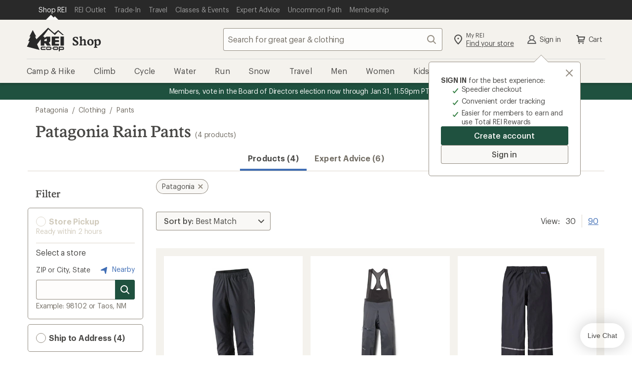

--- FILE ---
content_type: text/javascript;charset=utf-8
request_url: https://recs.richrelevance.com/rrserver/p13n_generated.js?a=30280c406d639577&ts=1769015290243&v=1.2.6.20180926&ssl=t&cn=Rain%20Pants&c=rain-pants&pt=%7Csearch_page.RecentlyViewed&s=71285016893319699784667300839189346380&sgs=%7Cnon-member%3Anon-member&cts=https%3A%2F%2Fwww.rei.com&l=1
body_size: 807
content:
var RR = RR || {}; RR.data = {JSON: {placements:[]}};var rr_remote_data='eF5j4cotK8lMETA0NDfWNdQ1ZClN9ki0TEw1MjE00U0zNjXTNTExStY1MbAw0jU2NjNLszAzTDJMNQcAiMcNow';var rr_recs={placements:[]},rr_dynamic={placements:[]},rr_call_after_flush=function(){if (typeof RR.jsonCallback === "function") {   RR.jsonCallback(RR.data.JSON); }};rr_flush=function(){if(rr_onload_called){if(RR.defaultCallback){RR.defaultCallback(rr_recs);}else{rr_placements=[];var p=rr_recs.placements,h,i;for(i=0;i<p.length;i++){rr_placements[i]=[(p[i].used?1:0),p[i].placementType,p[i].html];}for(i=0;i<rr_placement_place_holders.length;i++){h=document.getElementById('rr_placement_'+i);if(h&&typeof h!='undefined'){rr_insert_placement(h,rr_placement_place_holders[i]);}}}rr_call_after_flush();if(RR.renderDynamicPlacements){RR.renderDynamicPlacements();}if(window.rr_annotations_array){window.rr_annotations_array.push(window.rr_annotations);}else{window.rr_annotations_array = [window.rr_annotations];}}};rr_flush();

--- FILE ---
content_type: application/x-javascript;charset=utf-8
request_url: https://somni.rei.com/id?d_visid_ver=4.4.0&d_fieldgroup=A&mcorgid=F0A65E09512D2C440A490D4D%40AdobeOrg&mid=71285016893319699784667300839189346380&ts=1769015281163
body_size: -42
content:
{"mid":"71285016893319699784667300839189346380"}